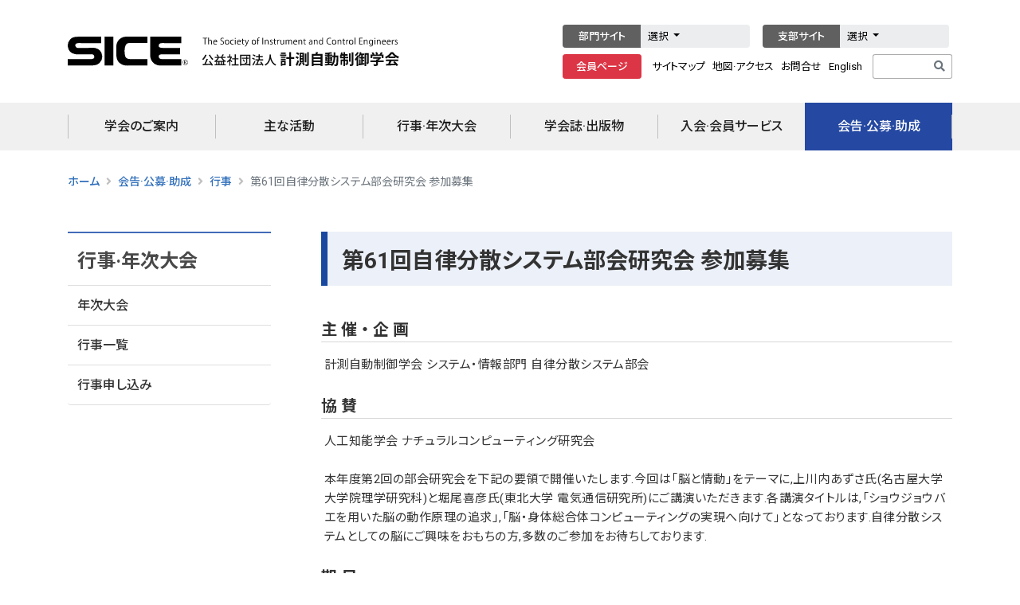

--- FILE ---
content_type: text/html; charset=UTF-8
request_url: https://www.sice.jp/info/info_event/event_20171215.html
body_size: 46981
content:
<!DOCTYPE html>
<html lang="ja" class="h-100">

<head>
    
<!-- Google tag (gtag.js) -->
<script async src="https://www.googletagmanager.com/gtag/js?id=G-6QZ22Z6MQ8"></script>
<script>
  window.dataLayer = window.dataLayer || [];
  function gtag(){dataLayer.push(arguments);}
  gtag('js', new Date());

  gtag('config', 'G-6QZ22Z6MQ8');
</script>

    <!-- meta -->
    <meta charset="utf-8">
    <meta name="description" content="公益社団法人 計測自動制御学会のホームページ。東京都千代田区。学会活動や行事の紹介。学会誌の案内や論文集。">
    <meta name="keywords" content="sice, 計測, 自動, 制御, システムインテグレーション, control, engineers">
    <meta http-equiv="X-UA-Compatible" content="IE=edge,chrome=1">
    <meta name="viewport" content="width=device-width, initial-scale=1, shrink-to-fit=no">
    <meta name="format-detection" content="telephone=no">

    <!-- title -->
        <title>第61回自律分散システム部会研究会 参加募集 | 公益社団法人 計測自動制御学会</title>
    
    <!-- css -->
    <link rel="stylesheet" href="https://www.sice.jp/wp-content/themes/sice2/css/bootstrap.min.css" />
    <link rel="stylesheet" href="https://use.fontawesome.com/releases/v5.15.4/css/all.css" />
    <link rel="stylesheet" href="https://www.sice.jp/wp-content/themes/sice2/style.css" />
    <link rel="stylesheet" href="https://fonts.googleapis.com/css2?family=Roboto:wght@300;400;500;700&display=swap" />
    <link rel="stylesheet" href="https://fonts.googleapis.com/css2?family=Noto+Sans+JP:wght@300;400;500;700&display=swap" />

    <link rel="stylesheet" href="https://www.sice.jp/wp-content/themes/sice2/css/main-sp-menu.css">
    <link rel="stylesheet" href="https://www.sice.jp/wp-content/themes/sice2/css/main-page.css?20230703">
    <link rel="stylesheet" href="https://www.sice.jp/wp-content/themes/sice2/css/top-section.css">
    <link rel="stylesheet" href="https://www.sice.jp/wp-content/themes/sice2/css/footer.css">

    
    <!-- js -->
    <script type="text/javascript" src="https://www.sice.jp/wp-content/themes/sice2/js/jquery-1.11.1.min.js"></script>
    <script type="text/javascript" src="https://www.sice.jp/wp-content/themes/sice2/js/popper.min.js"></script>
    <script type="text/javascript" src="https://www.sice.jp/wp-content/themes/sice2/js/bootstrap.min.js"></script>
    <script type="text/javascript" src="https://www.sice.jp/wp-content/themes/sice2/js/class_edit.js"></script>
        
    <!-- icon -->
    <link rel="icon" href="https://www.sice.jp/favicon.ico" type="image/x-icon">
    <link rel="apple-touch-icon" href="https://www.sice.jp/apple-touch-icon.png" sizes="180x180">

    <meta name='robots' content='max-image-preview:large' />
<style id='wp-img-auto-sizes-contain-inline-css' type='text/css'>
img:is([sizes=auto i],[sizes^="auto," i]){contain-intrinsic-size:3000px 1500px}
/*# sourceURL=wp-img-auto-sizes-contain-inline-css */
</style>
<style id='wp-block-library-inline-css' type='text/css'>
:root{--wp-block-synced-color:#7a00df;--wp-block-synced-color--rgb:122,0,223;--wp-bound-block-color:var(--wp-block-synced-color);--wp-editor-canvas-background:#ddd;--wp-admin-theme-color:#007cba;--wp-admin-theme-color--rgb:0,124,186;--wp-admin-theme-color-darker-10:#006ba1;--wp-admin-theme-color-darker-10--rgb:0,107,160.5;--wp-admin-theme-color-darker-20:#005a87;--wp-admin-theme-color-darker-20--rgb:0,90,135;--wp-admin-border-width-focus:2px}@media (min-resolution:192dpi){:root{--wp-admin-border-width-focus:1.5px}}.wp-element-button{cursor:pointer}:root .has-very-light-gray-background-color{background-color:#eee}:root .has-very-dark-gray-background-color{background-color:#313131}:root .has-very-light-gray-color{color:#eee}:root .has-very-dark-gray-color{color:#313131}:root .has-vivid-green-cyan-to-vivid-cyan-blue-gradient-background{background:linear-gradient(135deg,#00d084,#0693e3)}:root .has-purple-crush-gradient-background{background:linear-gradient(135deg,#34e2e4,#4721fb 50%,#ab1dfe)}:root .has-hazy-dawn-gradient-background{background:linear-gradient(135deg,#faaca8,#dad0ec)}:root .has-subdued-olive-gradient-background{background:linear-gradient(135deg,#fafae1,#67a671)}:root .has-atomic-cream-gradient-background{background:linear-gradient(135deg,#fdd79a,#004a59)}:root .has-nightshade-gradient-background{background:linear-gradient(135deg,#330968,#31cdcf)}:root .has-midnight-gradient-background{background:linear-gradient(135deg,#020381,#2874fc)}:root{--wp--preset--font-size--normal:16px;--wp--preset--font-size--huge:42px}.has-regular-font-size{font-size:1em}.has-larger-font-size{font-size:2.625em}.has-normal-font-size{font-size:var(--wp--preset--font-size--normal)}.has-huge-font-size{font-size:var(--wp--preset--font-size--huge)}.has-text-align-center{text-align:center}.has-text-align-left{text-align:left}.has-text-align-right{text-align:right}.has-fit-text{white-space:nowrap!important}#end-resizable-editor-section{display:none}.aligncenter{clear:both}.items-justified-left{justify-content:flex-start}.items-justified-center{justify-content:center}.items-justified-right{justify-content:flex-end}.items-justified-space-between{justify-content:space-between}.screen-reader-text{border:0;clip-path:inset(50%);height:1px;margin:-1px;overflow:hidden;padding:0;position:absolute;width:1px;word-wrap:normal!important}.screen-reader-text:focus{background-color:#ddd;clip-path:none;color:#444;display:block;font-size:1em;height:auto;left:5px;line-height:normal;padding:15px 23px 14px;text-decoration:none;top:5px;width:auto;z-index:100000}html :where(.has-border-color){border-style:solid}html :where([style*=border-top-color]){border-top-style:solid}html :where([style*=border-right-color]){border-right-style:solid}html :where([style*=border-bottom-color]){border-bottom-style:solid}html :where([style*=border-left-color]){border-left-style:solid}html :where([style*=border-width]){border-style:solid}html :where([style*=border-top-width]){border-top-style:solid}html :where([style*=border-right-width]){border-right-style:solid}html :where([style*=border-bottom-width]){border-bottom-style:solid}html :where([style*=border-left-width]){border-left-style:solid}html :where(img[class*=wp-image-]){height:auto;max-width:100%}:where(figure){margin:0 0 1em}html :where(.is-position-sticky){--wp-admin--admin-bar--position-offset:var(--wp-admin--admin-bar--height,0px)}@media screen and (max-width:600px){html :where(.is-position-sticky){--wp-admin--admin-bar--position-offset:0px}}

/*# sourceURL=wp-block-library-inline-css */
</style><style id='global-styles-inline-css' type='text/css'>
:root{--wp--preset--aspect-ratio--square: 1;--wp--preset--aspect-ratio--4-3: 4/3;--wp--preset--aspect-ratio--3-4: 3/4;--wp--preset--aspect-ratio--3-2: 3/2;--wp--preset--aspect-ratio--2-3: 2/3;--wp--preset--aspect-ratio--16-9: 16/9;--wp--preset--aspect-ratio--9-16: 9/16;--wp--preset--color--black: #000000;--wp--preset--color--cyan-bluish-gray: #abb8c3;--wp--preset--color--white: #ffffff;--wp--preset--color--pale-pink: #f78da7;--wp--preset--color--vivid-red: #cf2e2e;--wp--preset--color--luminous-vivid-orange: #ff6900;--wp--preset--color--luminous-vivid-amber: #fcb900;--wp--preset--color--light-green-cyan: #7bdcb5;--wp--preset--color--vivid-green-cyan: #00d084;--wp--preset--color--pale-cyan-blue: #8ed1fc;--wp--preset--color--vivid-cyan-blue: #0693e3;--wp--preset--color--vivid-purple: #9b51e0;--wp--preset--color--text-primary: #007bff;--wp--preset--color--text-secondary: #6c757d;--wp--preset--color--text-success: #28a745;--wp--preset--color--text-danger: #dc3545;--wp--preset--color--text-warning: #ffc107;--wp--preset--color--text-info: #17a2b8;--wp--preset--color--text-light: #f8f9fa;--wp--preset--color--text-dark: #343a40;--wp--preset--color--text-muted: #6c757d;--wp--preset--color--text-white: #fff;--wp--preset--gradient--vivid-cyan-blue-to-vivid-purple: linear-gradient(135deg,rgb(6,147,227) 0%,rgb(155,81,224) 100%);--wp--preset--gradient--light-green-cyan-to-vivid-green-cyan: linear-gradient(135deg,rgb(122,220,180) 0%,rgb(0,208,130) 100%);--wp--preset--gradient--luminous-vivid-amber-to-luminous-vivid-orange: linear-gradient(135deg,rgb(252,185,0) 0%,rgb(255,105,0) 100%);--wp--preset--gradient--luminous-vivid-orange-to-vivid-red: linear-gradient(135deg,rgb(255,105,0) 0%,rgb(207,46,46) 100%);--wp--preset--gradient--very-light-gray-to-cyan-bluish-gray: linear-gradient(135deg,rgb(238,238,238) 0%,rgb(169,184,195) 100%);--wp--preset--gradient--cool-to-warm-spectrum: linear-gradient(135deg,rgb(74,234,220) 0%,rgb(151,120,209) 20%,rgb(207,42,186) 40%,rgb(238,44,130) 60%,rgb(251,105,98) 80%,rgb(254,248,76) 100%);--wp--preset--gradient--blush-light-purple: linear-gradient(135deg,rgb(255,206,236) 0%,rgb(152,150,240) 100%);--wp--preset--gradient--blush-bordeaux: linear-gradient(135deg,rgb(254,205,165) 0%,rgb(254,45,45) 50%,rgb(107,0,62) 100%);--wp--preset--gradient--luminous-dusk: linear-gradient(135deg,rgb(255,203,112) 0%,rgb(199,81,192) 50%,rgb(65,88,208) 100%);--wp--preset--gradient--pale-ocean: linear-gradient(135deg,rgb(255,245,203) 0%,rgb(182,227,212) 50%,rgb(51,167,181) 100%);--wp--preset--gradient--electric-grass: linear-gradient(135deg,rgb(202,248,128) 0%,rgb(113,206,126) 100%);--wp--preset--gradient--midnight: linear-gradient(135deg,rgb(2,3,129) 0%,rgb(40,116,252) 100%);--wp--preset--font-size--small: 13px;--wp--preset--font-size--medium: 20px;--wp--preset--font-size--large: 36px;--wp--preset--font-size--x-large: 42px;--wp--preset--spacing--20: 0.44rem;--wp--preset--spacing--30: 0.67rem;--wp--preset--spacing--40: 1rem;--wp--preset--spacing--50: 1.5rem;--wp--preset--spacing--60: 2.25rem;--wp--preset--spacing--70: 3.38rem;--wp--preset--spacing--80: 5.06rem;--wp--preset--shadow--natural: 6px 6px 9px rgba(0, 0, 0, 0.2);--wp--preset--shadow--deep: 12px 12px 50px rgba(0, 0, 0, 0.4);--wp--preset--shadow--sharp: 6px 6px 0px rgba(0, 0, 0, 0.2);--wp--preset--shadow--outlined: 6px 6px 0px -3px rgb(255, 255, 255), 6px 6px rgb(0, 0, 0);--wp--preset--shadow--crisp: 6px 6px 0px rgb(0, 0, 0);}:where(.is-layout-flex){gap: 0.5em;}:where(.is-layout-grid){gap: 0.5em;}body .is-layout-flex{display: flex;}.is-layout-flex{flex-wrap: wrap;align-items: center;}.is-layout-flex > :is(*, div){margin: 0;}body .is-layout-grid{display: grid;}.is-layout-grid > :is(*, div){margin: 0;}:where(.wp-block-columns.is-layout-flex){gap: 2em;}:where(.wp-block-columns.is-layout-grid){gap: 2em;}:where(.wp-block-post-template.is-layout-flex){gap: 1.25em;}:where(.wp-block-post-template.is-layout-grid){gap: 1.25em;}.has-black-color{color: var(--wp--preset--color--black) !important;}.has-cyan-bluish-gray-color{color: var(--wp--preset--color--cyan-bluish-gray) !important;}.has-white-color{color: var(--wp--preset--color--white) !important;}.has-pale-pink-color{color: var(--wp--preset--color--pale-pink) !important;}.has-vivid-red-color{color: var(--wp--preset--color--vivid-red) !important;}.has-luminous-vivid-orange-color{color: var(--wp--preset--color--luminous-vivid-orange) !important;}.has-luminous-vivid-amber-color{color: var(--wp--preset--color--luminous-vivid-amber) !important;}.has-light-green-cyan-color{color: var(--wp--preset--color--light-green-cyan) !important;}.has-vivid-green-cyan-color{color: var(--wp--preset--color--vivid-green-cyan) !important;}.has-pale-cyan-blue-color{color: var(--wp--preset--color--pale-cyan-blue) !important;}.has-vivid-cyan-blue-color{color: var(--wp--preset--color--vivid-cyan-blue) !important;}.has-vivid-purple-color{color: var(--wp--preset--color--vivid-purple) !important;}.has-black-background-color{background-color: var(--wp--preset--color--black) !important;}.has-cyan-bluish-gray-background-color{background-color: var(--wp--preset--color--cyan-bluish-gray) !important;}.has-white-background-color{background-color: var(--wp--preset--color--white) !important;}.has-pale-pink-background-color{background-color: var(--wp--preset--color--pale-pink) !important;}.has-vivid-red-background-color{background-color: var(--wp--preset--color--vivid-red) !important;}.has-luminous-vivid-orange-background-color{background-color: var(--wp--preset--color--luminous-vivid-orange) !important;}.has-luminous-vivid-amber-background-color{background-color: var(--wp--preset--color--luminous-vivid-amber) !important;}.has-light-green-cyan-background-color{background-color: var(--wp--preset--color--light-green-cyan) !important;}.has-vivid-green-cyan-background-color{background-color: var(--wp--preset--color--vivid-green-cyan) !important;}.has-pale-cyan-blue-background-color{background-color: var(--wp--preset--color--pale-cyan-blue) !important;}.has-vivid-cyan-blue-background-color{background-color: var(--wp--preset--color--vivid-cyan-blue) !important;}.has-vivid-purple-background-color{background-color: var(--wp--preset--color--vivid-purple) !important;}.has-black-border-color{border-color: var(--wp--preset--color--black) !important;}.has-cyan-bluish-gray-border-color{border-color: var(--wp--preset--color--cyan-bluish-gray) !important;}.has-white-border-color{border-color: var(--wp--preset--color--white) !important;}.has-pale-pink-border-color{border-color: var(--wp--preset--color--pale-pink) !important;}.has-vivid-red-border-color{border-color: var(--wp--preset--color--vivid-red) !important;}.has-luminous-vivid-orange-border-color{border-color: var(--wp--preset--color--luminous-vivid-orange) !important;}.has-luminous-vivid-amber-border-color{border-color: var(--wp--preset--color--luminous-vivid-amber) !important;}.has-light-green-cyan-border-color{border-color: var(--wp--preset--color--light-green-cyan) !important;}.has-vivid-green-cyan-border-color{border-color: var(--wp--preset--color--vivid-green-cyan) !important;}.has-pale-cyan-blue-border-color{border-color: var(--wp--preset--color--pale-cyan-blue) !important;}.has-vivid-cyan-blue-border-color{border-color: var(--wp--preset--color--vivid-cyan-blue) !important;}.has-vivid-purple-border-color{border-color: var(--wp--preset--color--vivid-purple) !important;}.has-vivid-cyan-blue-to-vivid-purple-gradient-background{background: var(--wp--preset--gradient--vivid-cyan-blue-to-vivid-purple) !important;}.has-light-green-cyan-to-vivid-green-cyan-gradient-background{background: var(--wp--preset--gradient--light-green-cyan-to-vivid-green-cyan) !important;}.has-luminous-vivid-amber-to-luminous-vivid-orange-gradient-background{background: var(--wp--preset--gradient--luminous-vivid-amber-to-luminous-vivid-orange) !important;}.has-luminous-vivid-orange-to-vivid-red-gradient-background{background: var(--wp--preset--gradient--luminous-vivid-orange-to-vivid-red) !important;}.has-very-light-gray-to-cyan-bluish-gray-gradient-background{background: var(--wp--preset--gradient--very-light-gray-to-cyan-bluish-gray) !important;}.has-cool-to-warm-spectrum-gradient-background{background: var(--wp--preset--gradient--cool-to-warm-spectrum) !important;}.has-blush-light-purple-gradient-background{background: var(--wp--preset--gradient--blush-light-purple) !important;}.has-blush-bordeaux-gradient-background{background: var(--wp--preset--gradient--blush-bordeaux) !important;}.has-luminous-dusk-gradient-background{background: var(--wp--preset--gradient--luminous-dusk) !important;}.has-pale-ocean-gradient-background{background: var(--wp--preset--gradient--pale-ocean) !important;}.has-electric-grass-gradient-background{background: var(--wp--preset--gradient--electric-grass) !important;}.has-midnight-gradient-background{background: var(--wp--preset--gradient--midnight) !important;}.has-small-font-size{font-size: var(--wp--preset--font-size--small) !important;}.has-medium-font-size{font-size: var(--wp--preset--font-size--medium) !important;}.has-large-font-size{font-size: var(--wp--preset--font-size--large) !important;}.has-x-large-font-size{font-size: var(--wp--preset--font-size--x-large) !important;}
/*# sourceURL=global-styles-inline-css */
</style>

<style id='classic-theme-styles-inline-css' type='text/css'>
/*! This file is auto-generated */
.wp-block-button__link{color:#fff;background-color:#32373c;border-radius:9999px;box-shadow:none;text-decoration:none;padding:calc(.667em + 2px) calc(1.333em + 2px);font-size:1.125em}.wp-block-file__button{background:#32373c;color:#fff;text-decoration:none}
/*# sourceURL=/wp-includes/css/classic-themes.min.css */
</style>
<link rel='stylesheet' id='all-in-one-event-calendar-theme-css' href='https://www.sice.jp/wp-content/plugins/all-in-one-event-calendar/apiki/dist/styles/theme.css' type='text/css' media='all' />
<script type="text/javascript" src="https://www.sice.jp/wp-includes/js/jquery/jquery.min.js" id="jquery-core-js"></script>
<script type="text/javascript" src="https://www.sice.jp/wp-includes/js/jquery/jquery-migrate.min.js" id="jquery-migrate-js"></script>

<link rel="canonical" href="https://www.sice.jp/info/info_event/event_20171215.html" />

    <style>
        @media (min-width: 992px) {

            /* .menu-main .dropdown:hover>.dropdown-menu {
                width: 1110px;
            }*/

            .menu-main ul.navbar-nav li.nav-item a.nav-link::before {
                /*left: initial;
                margin-left: -8px;*/
            }

            .menu-main ul.navbar-nav li.nav-item:last-child a.nav-link::after {
                /*right: initial;
                margin-left: 176px;*/
                right: 0;
            }

        }

    </style>
</head>

<body id="" class="d-flex flex-column h-100 info_event">

    <header class="header-static navbar-sticky navbar-light">
        <!-- モバイル用検索フォーム -->
        <div class="top-search collapse bg-light" id="search-open" data-parent="#search">
            <div class="container">
                <div class="row position-relative justify-content-center">
                    <div class="col-md-10 col-12 py-3">
                        <form id="searchform" method="get" action="https://www.google.com/search">
                            <div class="input-group">
                                <input class="form-control border-radius-right-0 border-right-0" type="text" name="q" autofocus="" maxlength="255" value="" placeholder="サイト内検索">
                                <button type="submit" class="btn btn-secondary border-radius-left-0 mb-0"><i class="fas fa-search"></i></button>
                                <input type="hidden" name="domains" value="sice.jp">
                                <input type="hidden" name="sitesearch" value="sice.jp">
                                <input type="hidden" name="hl" value="ja">
                                <input type="hidden" name="ie" value="UTF-8">
                            </div>
                        </form>
                    </div>
                    <a class="d-none position-absolute top-0 right-0 mt-3 mr-3" data-toggle="collapse" href="#search-open"><i class="fa fa-window-close"></i></a>
                </div>
            </div>
        </div>
        <!-- End Search -->

        <!-- ヘッダーバー -->
        <div class="menu-top-pc navbar-top d-none d-lg-block">
            <div class="container">
                <div class="menu-top d-flex justify-content-between align-items-center">

                    <!-- ヘッダー左-->
                    <div class="menu-top-left d-flex align-items-center">
                        <!-- ヘッダーロゴ -->
                        <div class="menu-top-left-logo">
                            <a href="https://www.sice.jp/"><img src="https://www.sice.jp/wp-content/themes/sice2/images/top_logo_j.svg"></a>
                        </div>
                    </div>

                    <!-- ヘッダー右-->
                    <div class="menu-top-right d-flex flex-column">

                        <!-- ヘッダーリンク1段目 -->
                        <div class="btn-toolbar mb-2" role="toolbar" aria-label="Toolbar with button groups">

                            <div class="btn-group btn-group-sm mr-3" role="group" aria-label="Button group with nested dropdown" style="z-index: 1050;">
                                <button type="button" class="btn btn-dark px-3 text-white" onclick="location.href='https://www.sice.jp/about/org/#division'">部門サイト</button>
                                <div class="btn-group btn-group-sm btn-links" role="group">
                                    <button type="button" class="btn btn-light dropdown-toggle" data-toggle="dropdown">
                                        選択
                                    </button>
                                    <div class="dropdown-menu">
                                        <a class="dropdown-item" target="_blank" href="https://www.sice.jp/division/meas/">計測 部門</a>
                                        <a class="dropdown-item" target="_blank" href="https://www.sice-ctrl.jp/">制御 部門</a>
                                        <a class="dropdown-item" target="_blank" href="https://www.sice.or.jp/sandi-div/">システム&nbsp;情報 部門</a>
                                        <a class="dropdown-item" target="_blank" href="https://sice-si.org/">システムインテグレーション（SI）部門</a>
                                        <a class="dropdown-item" target="_blank" href="https://www.sice.or.jp/ia-div/ia-div_index.html">産業応用 部門</a>
                                        <a class="dropdown-item" target="_blank" href="https://le-div.sice.or.jp/">ライフエンジニアリング 部門</a>
                                    </div>
                                </div>
                            </div>

                            <div class="btn-group btn-group-sm" role="group" aria-label="Button group with nested dropdown" style="z-index: 1050;">
                                <button type="button" class="btn btn-dark px-3 text-white" onclick="location.href='https://www.sice.jp/about/org/#division'">支部サイト</button>
                                <div class="btn-group btn-group-sm btn-links" role="group">
                                    <button type="button" class="btn btn-light dropdown-toggle" data-toggle="dropdown">
                                        選択
                                    </button>
                                    <div class="dropdown-menu">
                                        <a class="dropdown-item" target="_blank" href="https://www.sice.or.jp/org/hokkaido/">北海道 支部</a>
                                        <a class="dropdown-item" target="_blank" href="https://www.topic.ad.jp/sice/">東北 支部</a>
                                        <a class="dropdown-item" target="_blank" href="https://www.sice.or.jp/org/chubu/">中部 支部</a>
                                        <a class="dropdown-item" target="_blank" href="https://www.sice.or.jp/org/hokuriku/">北陸 支部</a>
                                        <a class="dropdown-item" target="_blank" href="https://www.sice.or.jp/org/kansai/">関西 支部</a>
                                        <a class="dropdown-item" target="_blank" href="https://www.sice.or.jp/org/chugoku/">中国 支部</a>
                                        <a class="dropdown-item" target="_blank" href="https://sites.google.com/site/siceshikoku/">四国 支部</a>
                                        <a class="dropdown-item" target="_blank" href="https://www.sice.or.jp/org/kyushu/">九州 支部</a>
                                    </div>
                                </div>
                            </div>

                        </div>

                        <!-- ヘッダーリンク2段目 -->
                        <div class="btn-toolbar" role="toolbar" aria-label="Toolbar with button groups">
                            <div class="btn-group btn-group-sm mr-1" role="group" aria-label="First group">
                                <button type="button" class="btn btn-danger px-3 text-white" onclick="window.open('https://service.kktcs.co.jp/smms2/loginmember/sice', '_blank')">会員ページ</button>
                            </div>
                            <div class="btn-group btn-group-sm mr-1" role="group" aria-label="Second group">
                                <button type="button" class="btn btn-link pr-1"><a href="https://www.sice.jp/other/other_sitemap.html">サイトマップ</a></button>
                                <button type="button" class="btn btn-link px-1"><a href="https://www.sice.jp/about/office/about_office_map.html"><span class="d-none d-xl-inline">地図&middot;アクセス</span><span class="d-lg-inine d-xl-none">アクセス</span></a></button>
                                <button type="button" class="btn btn-link px-1"><a href="https://www.sice.jp/about/office/">お問合せ</a></button>
                                <button type="button" class="btn btn-link pl-1"><a href="https://www.sice.jp/english/">English</a></button>
                            </div>
                            <form id="searchform" method="get" action="https://www.google.com/search">
                                <div class="input-group input-group-sm">
                                    <input type="text" class="form-control" name="q" maxlength="255" value="" placeholder=" ">
                                    <input type="hidden" name="domains" value="sice.jp">
                                    <input type="hidden" name="sitesearch" value="sice.jp">
                                    <input type="hidden" name="hl" value="ja">
                                    <input type="hidden" name="ie" value="UTF-8">
                                    <div class="input-group-append">
                                        <button class="btn btn-outline-secondary" type="submit" id="button-addon2"><i class="fas fa-search"></i></button>
                                    </div>
                                </div>
                            </form>
                        </div>
                    </div>

                </div>
            </div>
        </div>
        <!-- Navbar top End-->

        <!-- メインメニュー -->
        <nav class="menu-main navbar navbar-expand-lg p-0 mb-0 ">
            <div class="container">
                <!-- モバイル用ロゴ -->
                <div class="d-lg-none ml-3">
                    <a class="navbar-brand" href="https://www.sice.jp/"><img src="https://www.sice.jp/wp-content/themes/sice2/images/top_logo_sp_j.png" class="img-logo"></a>
                </div>
                <!-- Menu opener button -->
                <div class="navbar-nav navbar-nav-mobile d-lg-none ml-auto d-flex flex-row">
                    <!-- モバイル用ボタン-->
                    <!--<div class="nav-item border-0 px-2">
                        <a class="nav-link text-danger" href="#" aria-expanded="true"><i class="fas fa-fw fa-lg fa-user"></i></a>
                    </div>-->
                    <div class="nav-item px-2" id="search">
                        <a class="nav-link collapsed" data-toggle="collapse" href="#search-open" aria-expanded="false"><i class="fas fa-fw fa-lg fa-search"></i></a>
                    </div>
                    <div class="nav-item px-2">
                        <a class="nav-link" href="https://www.sice.jp/english/"><i class="fas fa-fw fa-lg fa-globe"></i></a>
                    </div>
                </div>
                <div class="d-flex">
                    <button class="navbar-toggler collapsed" type="button" data-toggle="collapse" data-target="#navbarCollapse" aria-controls="navbarCollapse" aria-expanded="false" aria-label="Toggle navigation">
                        <!--<span class="navbar-toggler-icon"> </span>-->
                        <i class="fas fa-bars fa-fw"></i>
                    </button>
                </div>

                
<!--日本語メインメニュー-->
<div class="collapse navbar-collapse" id="navbarCollapse">
    <ul class="navbar-nav w-100 d-flex justify-content-around navbar-main-e">
        <!--学会のご案内-->
        <li class="nav-item dropdown">
            <a class="nav-link dropdown-toggle" data-toggle="dropdown" id="menu1" href="https://www.sice.jp/about/">学会のご案内</a>
            <ul class="dropdown-menu" aria-labelledby="menu1">
                <li><a class="dropdown-item" href="https://www.sice.jp/about/about_message.html">会長挨拶</a></li>
                <li><a class="dropdown-item" href="https://www.sice.jp/about/about_outline.html">沿革</a></li>
                <li><a class="dropdown-item" href="https://www.sice.jp/about/org/">組織</a></li>
                <li><a class="dropdown-item" href="https://www.sice.jp/about/board/">役員&middot;代議員など</a></li>
                <li><a class="dropdown-item" href="https://www.sice.jp/about/about_report.html">情報公開</a></li>
                <li><a class="dropdown-item" href="https://www.sice.jp/about/ethicsprogram.html">倫理綱領&middot;行動規範</a></li>
                <li><a class="dropdown-item" href="https://www.sice.jp/about/office/">事務局&middot;お問合せ</a></li>
            </ul>
        </li>
        <!--主な活動-->
        <li class="nav-item dropdown">
            <a class="nav-link dropdown-toggle" data-toggle="dropdown" id="menu5" href="https://www.sice.jp/act/">主な活動</a>
            <ul class="dropdown-menu" aria-labelledby="menu5">
                <li><a class="dropdown-item" href="https://www.sice.jp/act/activity.html">活動概要</a></li>
                <li><a class="dropdown-item" href="https://www.sice.jp/act/sdia.html">ダイバーシティ推進</a></li>
                <li><a class="dropdown-item" href="https://www.sice.jp/act/wagora.html">WAGORA</a></li>
                <li><a class="dropdown-item" href="https://www.sice.jp/act/hr_dvlp.html">人材育成事業</a></li>
                <li><a class="dropdown-item" href="https://www.sice.jp/act/awards/">学会賞&middot;各種授賞</a></li>
                <li><a class="dropdown-item" href="https://www.sice.jp/act/mission_plan.html">ミッションと事業計画</a></li>
                <li><a class="dropdown-item" href="https://www.sice.jp/sice60/">創立60周年</a></li>
                <li><a class="dropdown-item" href="https://www.sice.jp/act/channel.html">SICEチャンネル</a></li>
            </ul>
        </li>
        <!--行事·年次大会-->
        <li class="nav-item dropdown">
            <a class="nav-link dropdown-toggle" data-toggle="dropdown" id="menu3" href="https://www.sice.jp/event2/">行事&middot;年次大会</a>
            <ul class="dropdown-menu" aria-labelledby="menu3">
                <li><a class="dropdown-item" href="https://www.sice.jp/event2/event_conference.html">年次大会</a></li>
                <li><a class="dropdown-item" href="https://www.sice.jp/info/info_event/">行事一覧</a></li>
                <li><a class="dropdown-item" href="https://www.sice.jp/event2/event_application.html">行事申し込み</a></li>
            </ul>
        </li>
        <!--学会誌·出版物-->
        <li class="nav-item dropdown">
            <a class="nav-link dropdown-toggle" data-toggle="dropdown" id="menu4" href="https://www.sice.jp/pub/">学会誌&middot;出版物</a>
            <ul class="dropdown-menu" aria-labelledby="menu4">
                <li><a class="dropdown-item" href="https://www.sice.jp/pub/journal/">学会誌:計測と制御</a></li>
                <li><a class="dropdown-item" href="https://www.sice.jp/pub/pub_papers.html">論文集&middot;JCMSI</a></li>
                <li><a class="dropdown-item" href="https://www.sice.jp/pub/pub_other.html">出版物&middot;配布資料</a></li>
            </ul>
        </li>
        <!--入会·会員サービス-->
        <li class="nav-item dropdown">
            <a class="nav-link dropdown-toggle" data-toggle="dropdown" id="menu6" href="https://www.sice.jp/member/">入会&middot;会員サービス</a>
            <ul class="dropdown-menu" aria-labelledby="menu6">
                <li><a class="dropdown-item" href="https://www.sice.jp/member/join/">入会申し込み</a></li>
                <li><a class="dropdown-item" href="https://www.sice.jp/member/member_fee.html">会員特典·年会費</a></li>
                <li><a class="dropdown-item" href="https://www.sice.jp/member/member_sponsor.html">賛助会員一覧</a></li>
                <li><a class="dropdown-item" href="https://www.sice.jp/member/member_info_change.html">各種変更手続き</a></li>
                <li><a class="dropdown-item" href="https://www.sice.jp/member/member_kifu.html">寄附のお願い</a></li>
                <li><a class="dropdown-item" href="https://service.kktcs.co.jp/smms2/loginmember/sice" target="_blank">会員ページ</a></li>
            </ul>
        </li>
        <!--会告·公募·助成-->
        <li class="nav-item dropdown">
            <a class="nav-link dropdown-toggle" data-toggle="dropdown" id="menu2" href="https://www.sice.jp/info/">会告&middot;公募&middot;助成</a>
            <ul class="dropdown-menu" aria-labelledby="menu2">
                <li><a class="dropdown-item" href="https://www.sice.jp/info/info_press/">会告一覧</a></li>
                <li><a class="dropdown-item" href="https://www.sice.jp/info/info_job/">求人一覧</a></li>
                <li><a class="dropdown-item" href="https://www.sice.jp/info/info_grant/">公募&middot;助成一覧</a></li>
                <li><a class="dropdown-item" href="https://www.sice.jp/info/kaiho/">会報一覧</a></li>
                <li><a class="dropdown-item" href="https://www.sice.jp/info/info_news/">その他お知らせ一覧</a></li>
            </ul>
        </li>
    </ul>
</div>
<!--日本語メインメニュー-->

                <!-- Header Extras End-->
            </div>
        </nav> <!-- Logo Nav End -->

    </header>

<!--main-->
<main class="flex-shrink-0 p-0">

    <section id="mainblock">
        <div class="container">
            <div class="row">

                <!--パンくずリスト-->
                
<div class="col-12 col-bread">
    <nav aria-label="breadcrumb">
        <ol class="breadcrumb">
            <li class="home"><a href="https://www.sice.jp" class="jp">ホーム</a></li>
<li class="taxonomy category"><a href="https://www.sice.jp/info/">会告·公募·助成</a></li>
<li class="taxonomy category"><a href="https://www.sice.jp/info/info_event/">行事</a></li>
<li class="post post-post current-item">第61回自律分散システム部会研究会 参加募集</li>
        </ol>
    </nav>
</div>

                <!--サイドバ--->
                <aside class="col-xl-3 col-lg-3 d-none d-lg-block blog-sidebar">

                    <h2 class="title h4 jp">行事&middot;年次大会</h2>
<h2 class="title h4 en">Meetings &amp; Events</h2>
<ul class="list-group jp"><li><a href="https://www.sice.jp/event2/event_conference.html">年次大会</a>
	</li>
	<li><a href="https://www.sice.jp/info/info_event/">行事一覧</a>
	</li>
	<li><a href="https://www.sice.jp/event2/event_application.html">行事申し込み</a>
	</li>
</ul>

<ul class="list-group en"><li><a href="https://www.sice.jp/english/event_e/event_conference_e.html">Annual Conference</a>
	</li>
	<li><a href="https://www.sice.jp/english/event_e/english_conf_symp/">Conferences &amp; Symposia</a>
	</li>
</ul>


                </aside><!-- /.blog-sidebar -->


                <!--メイン-->
                <div class="col-xl-9 col-lg-9 col-md-12 blog-main pl-md-4 pl-lg-5">

                                        
                    <div class="post">

                        <h2 class="title h3">第61回自律分散システム部会研究会 参加募集</h2>

                        <div class="post-content">

                            <h3>主 催・企 画
</h3>

<p>計測自動制御学会 システム・情報部門 自律分散システム部会
</p>

<h3>協 賛
</h3>

<p>人工知能学会 ナチュラルコンピューティング研究会
</p>

<p> 本年度第2回の部会研究会を下記の要領で開催いたします.今回は「脳と情動」をテーマに,上川内あずさ氏(名古屋大学大学院理学研究科)と堀尾喜彦氏(東北大学 電気通信研究所)にご講演いただきます.各講演タイトルは,「ショウジョウバエを用いた脳の動作原理の追求」,「脳・身体総合体コンピューティングの実現へ向けて」となっております.自律分散システムとしての脳にご興味をおもちの方,多数のご参加をお待ちしております.
</p>

<h3>期 日
</h3>

<p>2017年12月15日(金)
</p>

<h3>会 場
</h3>

<p><a href="http://www.i.nagoya-u.ac.jp/access/">名古屋大学情報学研究科</a>〔名古屋市千種区不老町1-1〕<br />
	地下鉄名城線 名古屋大学駅 徒歩すぐ
</p>

<h3>参 加 費
</h3>

<p>無 料
</p>

<h3>申込方法
</h3>

<p><a href="https://www.sice.or.jp/bukai_web_appli/sindex.html">https://www.sice.or.jp/bukai_web_appli/sindex.html</a>
</p>

<h3>申込締切
</h3>

<p><span style="color:#CC0033;">2017年12月14日(木)</span>
</p>

<h3>問合せ先
</h3>

<p>名古屋大学 情報学部 情報学研究科<br />
	鈴木 泰博<br />
	電話(052)789-4783,E-mail : <a href="mailto:ysuzuki@nagoya-u.jp">ysuzuki@nagoya-u.jp</a>,<br />
	東京工業大学 情報理工学研究科<br />
	小川 健一朗<br />
	電話(045)924-5656, E-mail: <a href="mailto:ogawa@dis.titech.ac.jp">ogawa@dis.titech.ac.jp</a>
</p>

<h3>学会事務局
</h3>

<p>部門担当<br />
	電話(03)3292-0314,E-mail : <a href="mailto:bumon@sice.or.jp">bumon@sice.or.jp</a>
</p>

                            
                            <div class="time">
                                <time>
                                    <ul class="list-inline">
                                        <li class="list-inline-item">
                                            <span class="jp">更新日:</span>
                                            <span class="en">Last Modified:</span>
                                            <!--最終更新日:--> 2017.09.14                                        </li>
                                    </ul>
                                </time>
                            </div>
                            
                            
                            <p class="text-right mt-3 mb-0"></p>

                        </div>
                        <!--/.post-content-->
                    </div>
                    <!--/.post-->

                                        
                </div><!-- /.blog-main -->

            </div>
        </div><!-- /.row -->
    </section>

</main>
<!--main end-->


<!--フッター-->
<footer class="footer mt-auto">

    <div class="footer-sitemap py-md-4 p-3">
        <div class="container">
            <div class="row">
                
<div class="col-lg-2 col-md-4 col-sm-12">
    <ul class="nav flex-column">
        <!--学会のご案内 ここから-->
        <li><a href="https://www.sice.jp/about/">学会のご案内</a></li>
        <li><a href="https://www.sice.jp/about/about_message.html">会長挨拶</a></li>
        <li><a href="https://www.sice.jp/about/about_outline.html">沿革</a></li>
        <li><a href="https://www.sice.jp/about/org/">組織</a></li>
        <li><a href="https://www.sice.jp/about/board/">役員&middot;代議員など</a></li>
        <li><a href="https://www.sice.jp/about/about_report.html">情報公開</a></li>
        <li><a href="https://www.sice.jp/about/ethicsprogram.html">倫理綱領&middot;行動規範</a></li>
        <li><a href="https://www.sice.jp/about/office/">事務局&middot;お問合せ</a></li>
        <!--学会のご案内 ここまで-->
    </ul>
</div>

<div class="col-lg-2 col-md-4 col-sm-12">
    <ul class="nav flex-column">
        <!--主な活動 ここから-->
        <li><a href="https://www.sice.jp/act/">主な活動</a></li>
        <li><a href="https://www.sice.jp/act/activity.html">活動概要</a></li>
        <li><a href="https://www.sice.jp/act/sdia.html">ダイバーシティ推進</a></li>
        <li><a href="https://www.sice.jp/act/wagora.html">WAGORA</a></li>
        <li><a href="https://www.sice.jp/act/hr_dvlp.html">人材育成事業</a></li>
        <li><a href="https://www.sice.jp/act/awards/">学会賞&middot;各種授賞</a></li>
        <li><a href="https://www.sice.jp/act/mission_plan.html">ミッションと事業計画</a></li>
        <li><a href="https://www.sice.jp/sice60/">創立60周年</a></li>
        <li><a href="https://www.sice.jp/act/channel.html">SICEチャンネル</a></li>
        <!--主な活動 ここまで-->
    </ul>
</div>

<div class="col-lg-2 col-md-4 col-sm-12">
    <ul class="nav flex-column">
        <!--行事·年次大会 ここから-->
        <li><a href="https://www.sice.jp/event2/">行事&middot;年次大会</a></li>
        <li><a href="https://www.sice.jp/event2/event_conference.html">年次大会</a></li>
        <li><a href="https://www.sice.jp/info/info_event/">行事一覧</a></li>
        <li><a href="https://www.sice.jp/event2/event_application.html">行事申し込み</a></li>
        <!--行事·年次大会 ここまで-->
    </ul>
</div>

<div class="col-lg-2 col-md-4 col-sm-12">
    <ul class="nav flex-column">
        <!--学会誌·出版物 ここから-->
        <li><a href="https://www.sice.jp/pub/">学会誌&middot;出版物</a></li>
        <li><a href="https://www.sice.jp/pub/journal/">学会誌:計測と制御</a></li>
        <li><a href="https://www.sice.jp/pub/pub_papers.html">論文集&middot;JCMSI</a></li>
        <li><a href="https://www.sice.jp/pub/pub_other.html">出版物&middot;配布資料</a></li>
        <!--学会誌·出版物 ここまで-->
    </ul>
</div>

<div class="col-lg-2 col-md-4 col-sm-12">
    <ul class="nav flex-column">
        <!--入会·会員サービス ここから-->
        <li><a href="https://www.sice.jp/member/">入会&middot;会員サービス</a></li>
        <li><a href="https://www.sice.jp/member/join/">入会申し込み</a></li>
        <li><a href="https://www.sice.jp/member/member_fee.html">会員特典&middot;年会費</a></li>
        <li><a href="https://www.sice.jp/member/member_sponsor.html">賛助会員一覧</a></li>
        <li><a href="https://www.sice.jp/member/member_info_change.html">各種変更手続き</a></li>
        <li><a href="https://www.sice.jp/member/member_kifu.html">寄附のお願い</a></li>
        <li><a href="https://service.kktcs.co.jp/smms2/loginmember/sice" target="_blank">会員ページ</a></li>
        <!--入会·会員サービス ここまで-->
    </ul>
</div>

<div class="col-lg-2 col-md-4 col-sm-12">
    <ul class="nav flex-column">
        <!--会告·公募·助成 ここから-->
        <li><a href="https://www.sice.jp/info/">会告&middot;公募&middot;助成</a></li>
        <li><a href="https://www.sice.jp/info/info_press/">会告一覧</a></li>
        <li><a href="https://www.sice.jp/info/info_job/">求人一覧</a></li>
        <li><a href="https://www.sice.jp/info/info_grant/">公募&middot;助成一覧</a></li>
        <li><a href="https://www.sice.jp/info/kaiho/">会報一覧</a></li>
        <li><a href="https://www.sice.jp/info/info_news/">その他お知らせ一覧</a></li>
        <!--会告·公募·助成 ここから-->
    </ul>
</div>
            </div>
        </div>
    </div>

    <div class="footer-link pb-3">
        <div class="container">
            <div class="d-md-flex justify-content-between align-items-center py-3 text-center">

                <!-- copyright links-->
                <div class="footer-link-left mt-3 mt-md-0">
                    <ul class="list-inline">
                        <li class="list-inline-item"><a class="list-group-item-action" href="https://www.sice.jp/about/office/">お問合せ</a></li>
                        <li class="list-inline-item pl-2"><a class="list-group-item-action" href="https://www.sice.jp/other/other_privacy.html">プライバシーポリシー</a></li>
                        <li class="list-inline-item pl-2"><a class="list-group-item-action" href="https://www.sice.jp/other/other_sns.html">SNS運用方針</a></li>
                        <li class="list-inline-item pl-2"><a class="list-group-item-action" href="https://www.sice.jp/other/other_link.html">関連リンク</a></li>
                        <li class="list-inline-item pl-2"><a class="list-group-item-action" href="https://www.sice.jp/other/other_sitemap.html">サイトマップ</a></li>
                    </ul>
                </div>

                <!-- copyright text -->
                <div class="footer-link-right justify-content-center justify-content-lg-end">
                    <div class="footer-link-right-text text-center text-lg-right mr-0 mr-lg-3">
                        <div>公益社団法人 計測自動制御学会</div>
                        <div>Copyright&copy; SICE All Rights Reserved.</div>
                    </div>
                    <div class="footer-link-right-img d-none d-lg-block">
                        <a href="https://www.sice.jp/"><img src="https://www.sice.jp/wp-content/themes/sice2/images/footer_logo.png" style="height: 32px;"></a>
                    </div>
                </div>
            </div>
        </div>
    </div>


</footer>
<!--footer end-->

<!--back-top-->
<div>
    <a href="#" class="back-top btn"><i class="fas fa-chevron-up"></i></a>
</div>
<!--back-top end-->


<script type="speculationrules">
{"prefetch":[{"source":"document","where":{"and":[{"href_matches":"/*"},{"not":{"href_matches":["/wp-*.php","/wp-admin/*","/wp-content/uploads/*","/wp-content/*","/wp-content/plugins/*","/wp-content/themes/sice2/*","/*\\?(.+)"]}},{"not":{"selector_matches":"a[rel~=\"nofollow\"]"}},{"not":{"selector_matches":".no-prefetch, .no-prefetch a"}}]},"eagerness":"conservative"}]}
</script>
<script type="text/javascript" src="https://www.sice.jp/wp-includes/js/dist/hooks.min.js" id="wp-hooks-js"></script>
<script type="text/javascript" src="https://www.sice.jp/wp-includes/js/dist/i18n.min.js" id="wp-i18n-js"></script>
<script type="text/javascript" id="wp-i18n-js-after">
/* <![CDATA[ */
wp.i18n.setLocaleData( { 'text direction\u0004ltr': [ 'ltr' ] } );
//# sourceURL=wp-i18n-js-after
/* ]]> */
</script>
<script type="text/javascript" src="https://www.sice.jp/wp-content/plugins/all-in-one-event-calendar/apiki/dist/theme.js" id="all-in-one-event-calendar-theme-js"></script>
</body>

</html>


--- FILE ---
content_type: text/css
request_url: https://www.sice.jp/wp-content/themes/sice2/style.css
body_size: 20264
content:
@charset "utf-8";


html {
    scroll-behavior: smooth;
    /*font-size: 1rem;
    font-size: 0.95rem;*/
}

/*body*/
body {
    color: #333;
    font-feature-settings: "palt";
    /*padding-top: 60px;*/
    /*padding-top: 56px;*/
    font-family: 'Roboto', 'Noto Sans JP', sans-serif;
    /*font-family: Roboto, "Noto Sans JP", '游ゴシック Medium', '游ゴシック体', 'Yu Gothic Medium', YuGothic, 'ヒラギノ角ゴ ProN', 'Hiragino Kaku Gothic ProN', 'メイリオ', Meiryo, sans-serif;*/

    font-size: 0.875rem;
    font-size: 1rem;
    font-weight: 400;
    line-height: 1.6;
    color: #333;
    text-align: left;
}

body input,
body .dl_button_pos {
    font-family: 'Roboto', 'Noto Sans JP', sans-serif;
    font-weight: 300;
}

button,
input,
select,
textarea {
    font-family: 'Roboto', 'Noto Sans JP', sans-serif;
}

body:lang(en) {
    font-family: 'Roboto', sans-serif;
    /*font-weight: 300;*/
}

body:lang(en) .jp {
    display: none;
}

body:lang(ja) .en {
    display: none;
}

/*:target::before {
    content: "";
    display: block;
    height: 90px;
    margin-top: -90px;
}*/

b,
strong {
    font-weight: 500;
    /*font-weight: 600;*/
}



/* リンク */

a {
    color: #007bff;
    color: #306FBB;
    text-decoration: none;
    background-color: transparent;
}

a:hover {
    color: #0056b3;
    color: #cc0033;
    text-decoration: underline;
}

a:hover img {
    opacity: 0.75;
}

a:hover {
    /*opacity: 0.6;*/
    text-decoration: none;
}

a {
    /*transition: all 0.3s ease;*/
    transition-property: color;
    transition-property: background-color;
    transition-duration: 0.3s;
    transition-timing-function: ease;
}


/* リンクエラー */

.broken_link,
a.broken_link {
    text-decoration: line-through;
    background-color: #ff0000;
}


/* ヘッダー・見出し */

.h1,
.h2,
.h3,
.h4,
.h5,
.h6,
h1,
h2,
h3,
h4,
h5,
h6 {
    font-weight: 600;
}

/*ページタイトル*/
h2,
h2.title {
    /*border-bottom: solid 3px #fff;*/
    position: relative;
    padding-bottom: 0.4rem;
}

h2,
h2.title {
    /*color: #494949;
    background: transparent;
    border-left: solid 4px #00479d;*/
}

h2:after,
h2.title:after {
    /*position: absolute;
    content: " ";
    display: block;
    border-bottom: solid 3px #00479d;
    bottom: -3px;
    width: 20%;
    width: 90px;*/
}

h2.title.title-red:after {
    /*border-bottom: solid 3px #d2232a;*/
}



/* nav bar*/

@media (max-width: 991.98px) {
    .navbar-nav .nav-link {
        line-height: 40px;
    }

    .navbar-brand {
        padding-top: 10px;
        padding-bottom: 10px;
    }

    .navbar-brand .navbar-brand-item {
        height: 30px;
    }

    header .navbar-nav-mobile .nav-item i {
        vertical-align: middle;
        font-size: 1rem;
        font-size: 1.125rem;
        font-size: 1.25rem;
        /*mobileメニューアイコンサイズ*/
    }

    header .navbar-nav-mobile .nav-item a {
        line-height: 24px;
    }

    header.navbar-sticky-on .navbar-nav .nav-link {
        line-height: 40px;
    }

    .navbar-light .navbar-nav .nav-link {
        color: #306FBB;
    }

    .navbar-light .navbar-toggler {
        color: #306FBB;
        font-size: 1rem;
        font-size: 1.125rem;
        font-size: 1.25rem;
        border: none !important;
        border-left: 1px solid #dee2e6 !important;
        line-height: 24px;
        padding: 0;
        padding: 0 0.6rem !important;

    }

}

.navbar-nav .nav-link {
    font-size: 0.875rem;
    font-weight: 500;
    /*text-transform: capitalize;*/
    /*line-height: 84px;*/
    line-height: 71px;
    line-height: 60px;
    padding-top: 0;
    padding-bottom: 0;
}


/* navbar toggler*/
.navbar-toggler {
    margin-bottom: 0;
    border: 0;
    border-radius: 0;
}


/* Header brand */
.navbar-brand {
    padding-top: 20px;
    padding-bottom: 20px;
    padding-top: 0;
    padding-bottom: 0;
    padding: 0;
    margin: 0;
}

.navbar-brand img.img-logo {
    width: 220px;
    height: auto;
}

.navbar-brand .navbar-brand-item {
    height: 44px;
    display: block;
    max-width: 100%;
    width: auto;
}



.navbar-primary .navbar-nav .nav-link {
    color: #ffffff;
}

.navbar-primary .navbar-nav .nav-link:hover,
.navbar-primary .navbar-nav .nav-link:focus {
    color: #343a40;
}

.navbar-primary .navbar-nav .nav-link.disabled {
    color: rgba(255, 255, 255, 0.25);
}

.navbar-primary .navbar-nav .show > .nav-link,
.navbar-primary .navbar-nav .active > .nav-link,
.navbar-primary .navbar-nav .nav-link.show,
.navbar-primary .navbar-nav .nav-link.active {
    color: #343a40;
}

.navbar-primary .navbar-text {
    color: #ffffff;
}

.navbar-primary .navbar-text a {
    color: #343a40;
}

.navbar-primary .navbar-text a:hover,
.navbar-primary .navbar-text a:focus {
    color: #343a40;
}

.navbar-primary .navbar-toggler-icon {
    background-image: url("data:image/svg+xml,%3csvg viewBox='0 0 30 30' xmlns='http://www.w3.org/2000/svg'%3e%3cpath stroke='%23ffffff' stroke-width='2' stroke-linecap='round' stroke-miterlimit='10' d='M4 7h22M4 15h22M4 23h22'/%3e%3c/svg%3e");
}

@media (max-width: 991.98px) {
    .navbar-collapse {
        overflow-y: scroll;
        /*max-height: 350px;*/
        box-shadow: 0px 10px 30px rgba(83, 88, 93, 0.2);
        position: absolute;
        left: 0;
        right: 0;
        top: 100%;
        background: #ffffff;
        border-top: 1px solid rgba(0, 0, 0, 0.1);
        transition: all 0.2s ease;
    }

    .navbar-nav .nav-link {
        line-height: 44px;
    }

    .navbar-nav .dropdown-menu {
        box-shadow: none;
        padding-top: 0;
    }

    .navbar-nav .dropdown-menu:before {
        content: none;
    }

    .navbar-nav .nav-item {
        border-bottom: 1px solid rgba(0, 0, 0, 0.1);
        padding: 0px 30px;
        position: relative;
        border-right: 1px solid #dee2e6 !important;
    }

    .navbar-nav.navbar-nav-mobile .nav-item {
        border: none !important;
        border-left: 1px solid #dee2e6 !important;
        padding: 0 0.6rem !important;
    }


    .navbar-nav .dropdown-toggle::after {
        position: absolute;
        right: 30px;
    }

    .navbar-nav .nav-item.dropdown.show > .dropdown-toggle::after {
        -webkit-transform: rotate(180deg);
        -moz-transform: rotate(180deg);
        -ms-transform: rotate(180deg);
        -o-transform: rotate(180deg);
        transform: rotate(180deg);
    }

    .navbar-nav .dropdown-submenu .dropdown-menu {
        padding-left: 20px;
        padding-bottom: 0px;
    }
}



.dropdown-menu {
    margin: 0;
    box-shadow: 0 2px 16px 0 rgba(0, 0, 0, 0.2);
    box-shadow: 5px 13px 18px rgb(36 37 38 / 30%);
    /* box-shadow: 0 2px 16px 0 rgba(0,0,0,0.2); */
    /* box-shadow: 0 2px 5px rgba(0, 0, 0, 0.1); */
    /* border: 1px solid #e3e6f0; */
    border: 0px solid transparent;
    border-radius: 0;
}

.dropdown-item {
    font-size: 0.875rem;
    font-weight: 500;
}


/* menu top*/
.menu-top,
.menu-top-pc {
    height: 95px;
    height: 129px;
    /*background-color: #eee;*/
}



/* menu-top-left*/
.menu-top-left,
.menu-top-left a {
    color: #000;
    font-size: 1.1rem;
}



/* menu-top-right*/
.menu-top-right,
.menu-top-right a {
    color: #000;
    font-size: 0.8125rem;
}

.menu-top-right .btn-group-sm > .btn {
    color: #000;
    font-size: 0.8125rem;
}

.menu-top-right .btn-group-sm > .btn:hover {
    opacity: 0.75;
}

.menu-top-right .btn-group-sm > .btn-dark {
    background-color: #606060;
    border-color: #606060;
    width: 98.5px;
    white-space: nowrap;
}

.menu-top-right .btn-group-sm > .btn-links {
    width: 151px;
    width: 137px;
}

.menu-top-right .btn-group-sm > .btn-links > button {
    text-align: left;
}

.menu-top-right .btn-group-sm > .btn-warning {
    background-color: #f7ab11;
    border-color: #f7ab11
}

.menu-top-right .btn-group-sm > .btn-light {
    background-color: #e0e0e0;
    border-color: #e0e0e0;
    background-color: #ebedef;
    border-color: #ebedef;
}

.menu-top-right .input-group {
    width: 150px;
    width: 140px;
    width: 100px;
}

.menu-top-right .input-group .form-control {
    border: 1px solid #adadad;
    border-right: none;
}

.menu-top-right .btn-outline-secondary {
    /*background-color: #fff;*/
    border: 1px solid #ced4da;
    border: 1px solid #adadad;
    border-left: none;
}



/* メインメニュー */

.menu-main {
    height: 71px;
    height: 60px;
    background-color: #f0f0f0;
    z-index: 1000;
    margin-bottom: 66px;
}


/* メインメニュー PCのみ */

@media (min-width: 991.98px) {


    .navbar-nav .dropdown-item.active,
    .navbar-nav .dropdown-item:active {
        color: #16181b;
    }

    .navbar-nav .dropdown-menu {
        /*top: 100%;*/
        /*top: 120%;*/
        visibility: hidden;
        opacity: 0;
        display: block;
        /*transition: all 0.3s ease-in-out;*/
    }

    .navbar-nav .dropdown:hover > .dropdown-menu {
        /*top: 100%;*/
        visibility: visible;
        opacity: 1;
    }

    .navbar-nav .dropdown-submenu:hover > .dropdown-menu {
        /*top: 0;*/
        visibility: visible;
        opacity: 1;
    }

    .menu-main ul.navbar-nav a.nav-link {
        color: #1f1f1f;
        font-size: 1rem;
        font-weight: 500;
        /*transition: all 0.3s ease;*/
    }

    .menu-main ul.navbar-nav li.nav-item.current a.nav-link {
        color: #fff;
    }


    body:lang(ja) .menu-main ul.navbar-nav a.nav-link {
        position: relative;
    }

    /*.menu-main ul.navbar-nav .nav-link:focus,*/
    .menu-main ul.navbar-nav .nav-link:hover {
        color: #fff;
        /*color: #000;
        color: #00479d;
        color: #000;*/
        /*background-color: #00479d;*/
        /*background-color: #0e2e5c;*/

    }

    .menu-main ul.navbar-nav li.nav-item.dropdown {
        width: calc(100% / 6);
        text-align: center;
        position: relative;
        /*transition: all 0.3s ease;*/
    }

    body:lang(en) .menu-main ul.navbar-nav li.nav-item.dropdown {
        width: calc(100% / 4);

    }

    .menu-main ul.navbar-nav li.nav-item.current,
    .menu-main ul.navbar-nav li.nav-item:hover {
        /*background-color: #84b9e9;
        background-color: #d0e2f2;
        background-color: #a1c7e9;*/
        background-color: #2549a2;
    }

    .menu-main .dropdown-menu {
        padding: 0;
    }

    .menu-main .dropdown:hover > .dropdown-menu {
        display: block;
        min-width: 185px;
        width: 185px;
    }

    body:lang(en) .menu-main .dropdown:hover > .dropdown-menu {
        display: block;
        min-width: 185px;
        width: 100%;
    }

    .menu-main .dropdown > .dropdown-toggle:active {
        /*Without this, clicking will make it sticky*/
        pointer-events: none;
    }

    .menu-main ul.navbar-nav li.nav-item a.nav-link::after {
        content: none;
    }

    .menu-main ul.navbar-nav li.nav-item a.nav-link::before {
        padding: 0;
        margin: 0;
        display: block;
        position: absolute;
        content: "";
        width: 1px;
        height: 30px;
        background: #bfbfbf;
        top: 50%;
        transform: translateY(-50%);
        left: 0;
        border: none;
    }

    .menu-main ul.navbar-nav li.nav-item.current a.nav-link::before,
    .menu-main ul.navbar-nav li.nav-item:hover a.nav-link::before {
        content: none;
    }

    .menu-main ul.navbar-nav li.nav-item:last-child a.nav-link::after {
        padding: 0;
        margin: 0;
        display: block;
        position: absolute;
        content: "";
        width: 1px;
        height: 30px;
        background: #bfbfbf;
        top: 50%;
        transform: translateY(-50%);
        right: 0;
        border: none;
    }

    .menu-main ul.navbar-nav li.nav-item:hover a.nav-link::before,
    .menu-main ul.navbar-nav li.nav-item:hover a.nav-link::after {
        /*content: none;*/
    }

    .menu-main .dropdown-item {
        padding: 0.5rem 0.75rem;
        border-bottom: 1px solid #efefef;
        /*border-bottom: 1px solid rgb(255 255 255 / 50%);
        border-bottom: 1px solid #fff;*/
        /*color: #fff;*/
        background-color: #12448f;
        background-color: #d0e2f2;
        background-color: #fff;
        background-color: transparent;
        white-space: normal;
        /*background-color: #0e2e5c;*/
    }

    .menu-main ul.dropdown-menu li:last-child .dropdown-item {
        border-bottom: none;
    }

    .menu-main .dropdown-item.active,
    .menu-main .dropdown-item:active,
    .menu-main .dropdown-item:focus,
    .menu-main .dropdown-item:hover {
        /*background-color: #0e2e5c;
        background-color: #84b9e9;
        background-color: #d0e2f2;*/
        background-color: #ecf0f8;
        /*background-color: #12448f;*/

    }

    /* main main megamenu */

    .menu-main ul.navbar-nav li.nav-item.dropdown.megamenu {
        position: static;
    }

    .megamenu .dropdown-menu {
        width: 1170px;
        width: 1110px;
        margin: 0 auto;
        left: 0;
        right: 0;
        padding: 1.5rem 0;
        background-color: #12448f;
        background-color: #d0e2f2;
        /*background-color: #0e2e5c;*/

    }

}



/* picup */

.picup .card {
    border: none;
    transition: all 0.3s ease;
    overflow: hidden;
}

.picup .card:hover {
    opacity: 0.75;
    opacity: 0.6;
}

.picup .card,
.picup .card .card-img-top {
    border-radius: 0;
}

.picup .card-body {
    /*padding: 0;
    line-height: 33px;
    line-height: 34px;
    line-height: 47px;*/
    padding: 0.4rem 0.6rem;
    padding-right: 0;
}

body:lang(en) .picup .card-body {
    min-height: 36px;
    display: flex;
    align-items: flex-end;
}


/* picup text */
.picup .card-text {
    padding: 0;
    color: #fff;
    /*font-size: 0.875rem;
    font-size: 1.375rem;*/
    font-size: 0.9rem;
    font-size: 1rem;
    font-weight: 400;
    font-weight: 500;
    text-align: left;
    line-height: normal;
    /*font-weight: 600;*/
}

/* picup subtext */
.picup .card-text span {
    font-family: 'Roboto', sans-serif;
    font-size: 1.125rem;
    font-size: 1rem;
    font-size: 0.8rem;
    font-weight: 400;
}

.picup .card-text a {
    color: #fff;
}

.picup .card-text a:hover {
    text-decoration: none;
    /*color: #000;*/
}

.picup .card-text a::after {
    position: absolute;
    top: 0;
    right: 0;
    bottom: 0;
    left: 0;
    z-index: 1;
    pointer-events: auto;
    content: "";
    background-color: transparent;
}

.picup .card-image {
    /*height: 60px;
    height: 173px;*/
    overflow: hidden;
    background-color: aliceblue;
}

.card-image div {
    height: 114px;
    /*background-image: url(images/top_banner_pickup_01.png);*/
    background-size: cover;
    background-position: top;
    transition-duration: .3s;
    overflow: hidden;
    /* border: 1px solid #f1f2f4;*/
}


@media (min-width: 576px) {

    .picup .card-text {
        font-size: 1.25rem;
    }

    .picup .card-text span {
        font-size: 1rem;
    }

    .card-image div {
        height: 173px;
    }
}

@media (min-width: 768px) {

    .picup .card-text {
        font-size: 1.25rem;
    }

    .picup .card-text span {
        font-size: 1rem;
    }

    .card-image div {
        height: 173px;
    }
}

@media (min-width: 992px) {

    .picup .card-text {
        font-size: 1.25rem;
        font-size: 1rem;
    }

    .picup .card-text span {
        font-size: 1rem;
        font-size: 0.8rem;
        display: none;
    }

    .card-image div {
        height: 173px;
        height: 114px;
    }
}

@media (min-width: 1200px) {

    .picup .card-text {
        font-size: 1.25rem;
    }

    .picup .card-text span {
        font-size: 1rem;
    }

    .card-image div {
        height: 173px;
    }
}


.picup .card:hover .card-image div {
    transform: scale(1.1);
    transition-duration: .3s;
    overflow: hidden;
}



/* picup color */
.card-yellow01 {
    background-color: #f0aa00;
}

.card-dark01 {
    background-color: #464646;
}

.card-blue01 {
    background-color: #144883;
}

.card-blue02 {
    background-color: #00a0e9;
}

.card-brown01 {
    background-color: #6e574d;
}

.card-green01 {
    background-color: #00736d;
}

.card-green02 {
    background-color: #1e8044;
}



/* contents */

.bg-blue01 {
    background-color: #40b0e3;
}

.bg-yellow01 {
    background-color: #f7ab11;
}

.bg-red01 {
    background-color: #d24d53;
}

.bg-glay01 {
    background-color: #f1f1f1;
}



/* footer */

footer .nav.flex-column .nav-link {
    padding-left: 0;
    padding-top: 0.30rem;
    padding-bottom: 0.30rem;

    letter-spacing: 0.025rem;
    padding-top: 0.1rem;
    padding-bottom: 0.1rem;
    /*white-space: nowrap;*/
}



/* botton */

.btn-primary {
    color: #fff;
    background-color: #3c73d2;
    border-color: #4582EC;
}

.btn-primary:hover {
    color: #fff;
    background-color: #1954b9;
    border-color: #0062cc;
}



/* link icon */

ul.news-list a[target^="_blank"] p.news-title:after {
    margin: 0 .3em;
    content: url(images/blank_icon.png);
}

.menu-main a[target^="_blank"]:after,
.post a[target^="_blank"]:after,
aside a[target^="_blank"]:after,
footer.footer a[target^="_blank"]:after {
    margin: 0 .3em;
    content: url(images/blank_icon.png);
}

.swiper-wrapper a[target^="_blank"]:after {
    margin: 0;
    content: none;
}


.post a[href$=".pdf"] {
    background: none;
    padding-right: 0;
}

ul.news-list a[href$=".pdf"] p.news-title:after,
.post a[href$=".pdf"]:after {
    content: "\f1c1";
    font-family: "Font Awesome 5 Free";
    font-weight: 500;
    margin: 0 .3em;
    color: #c82333;
}

.post a[href$=".xls"]:after,
.post a[href$=".xlsx"]:after {
    content: "\f1c3";
    font-family: "Font Awesome 5 Free";
    font-weight: 500;
    margin: 0 .3em;
    color: #218838;
}

.post a[href$=".doc"]:after,
.post a[href$=".docx"]:after {
    content: "\f1c2";
    font-family: "Font Awesome 5 Free";
    font-weight: 500;
    margin: 0 .3em;
    color: #0069d9;
}

.card-btn a:after,
/*.card a:after,*/
.post a.noicon:after,
aside a.noicon:after,
footer a.noicon:after {
    margin: 0 !important;
    content: none !important;
}



/* back-top button */

.back-top i {
    font-size: 12px;
    color: #ffffff;
    margin: 0 !important;
    display: block;
}

.back-top {
    width: 40px;
    height: 40px;
    line-height: 40px;
    padding: 13px 14px !important;
    position: fixed !important;
    bottom: 25px;
    right: 25px;
    border-radius: 3px;
    display: block;
    text-align: center;
    z-index: 9999;
    /*visibility: hidden;*/
    opacity: 0;
    /*transform: translateY(50%);*/
    transition: all 0.3s ease-in-out;
    background-color: #333;
    transition: all 0.4s ease-in-out 0s;

}

a.back-top:hover {
    text-decoration: none;
    background: #666;
}



/* top info */

.info a {
    transition: all 0.3s ease;
}

.info a:hover {
    opacity: 0.6;
}

.info .btn-danger {
    color: #fff;
    font-weight: 500;
    font-size: 1.5rem;
    background-color: #d24d53;
    border-color: #d24d53;
}

.info .btn-warning {
    color: #fff;
    font-weight: 500;
    font-size: 1.3125rem;
    font-size: 1.25rem;
    font-size: 1.1875rem;
    background-color: #f0aa00;
    border-color: #f0aa00;
}



/* top sns */

.sns-box {
    /*background-color: #f1f1f1;*/
    display: flex;
}

.sns-block {
    flex: 0 0 50%;
}

.sns-block a {
    display: flex;
    justify-content: center;
    align-items: center;
}

.sns-block a:hover {
    text-decoration: none;
    opacity: 0.6;
    color: #3b5998;
}

.sns-icon {
    font-size: 2.5rem;
}

.sns-icon i.fa-facebook {
    color: #3b5998;
}

.sns-icon i.fa-youtube {
    color: #e02f2f;
}

.sns-text {
    font-size: 1rem;
    /*font-size: 0.9rem;*/
    color: #3b3b3b;
    font-weight: 500;
}



/* Small devices (landscape phones, 576px and up) */
@media (min-width: 576px) {}

/* Medium devices (tablets, 768px and up)*/
@media (min-width: 768px) {}

/* Large devices (desktops, 992px and up)*/
@media (min-width: 992px) {}

/* Extra large devices (large desktops, 1200px and up)*/
@media (min-width: 1000px) {}

/* Extra large devices (large desktops, 1200px and up)*/
@media (min-width: 1150px) {}

/* Extra large devices (large desktops, 1200px and up)*/
@media (min-width: 1200px) {}
